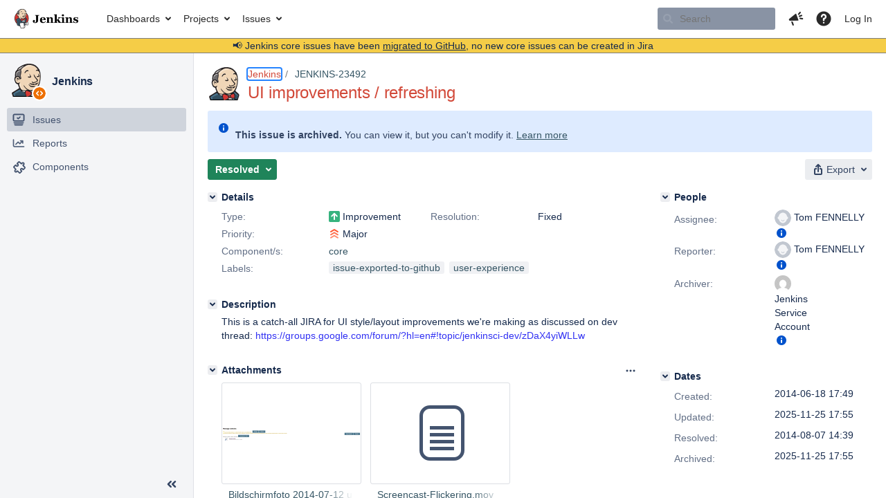

--- FILE ---
content_type: text/html;charset=UTF-8
request_url: https://issues.jenkins.io/browse/JENKINS-23492
body_size: 50549
content:


<h2 style="display:none;">[JENKINS-23492] UI improvements / refreshing</h2>


    














    <div class="tabwrap aui-tabs horizontal-tabs aui-tabs-disabled">
        <script>resourcePhaseCheckpoint.interaction.then(() => require('wrm/require')('wrc!commentPins'));</script><script>resourcePhaseCheckpoint.interaction.then(() => require('wrm/require')('wrc!commentPinsDiscovery'));</script>

        <ul role="tablist" id="issue-tabs" class="tabs-menu" aria-label="Activity">
                                
            
            <li class="menu-item "
                role="presentation"
                id="all-tabpanel"
                data-id="all-tabpanel"
                data-key="com.atlassian.jira.plugin.system.issuetabpanels:all-tabpanel"
                data-label="All"
                data-href="/browse/JENKINS-23492?page=com.atlassian.jira.plugin.system.issuetabpanels:all-tabpanel"
            >
                                    <a role="tab" aria-selected="false" aria-controls="all-tabpanel-tabpanel" id="all-tabpanel-link" href="/browse/JENKINS-23492?page=com.atlassian.jira.plugin.system.issuetabpanels:all-tabpanel" tabindex="-1" class="ajax-activity-content">All</a>
                            </li>
                                
            
            <li class="menu-item  active-tab active "
                role="presentation"
                id="comment-tabpanel"
                data-id="comment-tabpanel"
                data-key="com.atlassian.jira.plugin.system.issuetabpanels:comment-tabpanel"
                data-label="Comments"
                data-href="/browse/JENKINS-23492?page=com.atlassian.jira.plugin.system.issuetabpanels:comment-tabpanel"
            >
                                    <a role="tab" aria-controls="comment-tabpanel-tabpanel" id="comment-tabpanel-link" aria-selected="true" tabindex="0">Comments</a>
                            </li>
                                
            
            <li class="menu-item "
                role="presentation"
                id="changehistory-tabpanel"
                data-id="changehistory-tabpanel"
                data-key="com.atlassian.jira.plugin.system.issuetabpanels:changehistory-tabpanel"
                data-label="History"
                data-href="/browse/JENKINS-23492?page=com.atlassian.jira.plugin.system.issuetabpanels:changehistory-tabpanel"
            >
                                    <a role="tab" aria-selected="false" aria-controls="changehistory-tabpanel-tabpanel" id="changehistory-tabpanel-link" href="/browse/JENKINS-23492?page=com.atlassian.jira.plugin.system.issuetabpanels:changehistory-tabpanel" tabindex="-1" class="ajax-activity-content">History</a>
                            </li>
                                
            
            <li class="menu-item "
                role="presentation"
                id="activity-stream-issue-tab"
                data-id="activity-stream-issue-tab"
                data-key="com.atlassian.streams.streams-jira-plugin:activity-stream-issue-tab"
                data-label="Activity"
                data-href="/browse/JENKINS-23492?page=com.atlassian.streams.streams-jira-plugin:activity-stream-issue-tab"
            >
                                    <a role="tab" aria-selected="false" aria-controls="activity-stream-issue-tab-tabpanel" id="activity-stream-issue-tab-link" href="/browse/JENKINS-23492?page=com.atlassian.streams.streams-jira-plugin:activity-stream-issue-tab" tabindex="-1" class="ajax-activity-content">Activity</a>
                            </li>
                </ul>

                    <div class="sortwrap">
                                    <button id="sort-button" class="issue-activity-sort-link aui-button aui-button-compact aui-button-subtle ajax-activity-content" data-tab-sort data-ajax="/browse/JENKINS-23492?actionOrder=desc" data-order="desc" title="Reverse sort direction">
                        <span class="activity-tab-sort-label">Oldest first</span>
                        <span class="aui-icon activity-tab-sort-up"></span>
                    </button>
                            </div>
                        <div class="tabs-pane active-pane"></div>
    </div>
                                <div class="issuePanelWrapper" id="comment-tabpanel-tabpanel" tabindex="0" role="tabpanel" aria-labelledby="comment-tabpanel-link">
            <div class="issuePanelProgress"></div>
            <div class="issuePanelContainer" id="issue_actions_container">
                <div class="issuePanelHeaderContainer" id="issue_actions_header_container">
                    



<b>Pinned comments</b>
<br/>
<div class="issuePanelContainer" id="issue_pin_comments_container">
                



<div id="pinned-comment-469951" class="issue-data-block activity-comment twixi-block  expanded ">
    <div class="twixi-wrap verbose actionContainer">
        <div class="action-head">
            <h3>
                <button class="twixi icon-default aui-icon aui-icon-small aui-iconfont-expanded">
                    Collapse comment:         
    
    
    
    
            
            
                                                Pinned by         Jenkins Service Account
                                                    Jenkins Service Account added a comment - 2025-11-25 17:55     
                </button>
            </h3>
            <div class="action-details">        
    
    
    
    
            
            
                                                <div id="pinheader-469951">
                                                <p class="issue-comment-action"><span class='icon-default aui-icon aui-icon-small pin-icon' title='Pinned 2025-11-25 17:55'></span> Pinned by         



    <a class="user-hover user-avatar" rel="ircbot" id="commentauthor_${commentAction.comment.id}_pinnedby" href="/secure/ViewProfile.jspa?name=ircbot"><span class="aui-avatar aui-avatar-xsmall"><span class="aui-avatar-inner"><img src="https://www.gravatar.com/avatar/7bf9d0012015578bc38244c3e5828281?d=mm&amp;s=16" alt="" loading="lazy" /></span></span> Jenkins Service Account</a>
</p>
                    </div>
                                                    



    <a class="user-hover user-avatar" rel="ircbot" id="commentauthor_469951_verbose" href="/secure/ViewProfile.jspa?name=ircbot"><span class="aui-avatar aui-avatar-xsmall"><span class="aui-avatar-inner"><img src="https://www.gravatar.com/avatar/7bf9d0012015578bc38244c3e5828281?d=mm&amp;s=16" alt="" loading="lazy" /></span></span> Jenkins Service Account</a>
 added a comment  - <a href='/browse/JENKINS-23492?focusedId=469951&page=com.atlassian.jira.plugin.system.issuetabpanels:comment-tabpanel#comment-469951' class='commentdate_469951_verbose subText comment-created-date-link'><span
                class='date user-tz' title='2025-11-25 17:55'><time class='livestamp'
                                                                     datetime='2025-11-25T17:55:00+0000'>2025-11-25 17:55</time></span></a>       </div>
        </div>
        <div class="action-body flooded"><p>All issues for Jenkins have been migrated to <a href="https://github.com/jenkinsci/jenkins/issues/" class="external-link" target="_blank" rel="nofollow noopener">GitHub</a></p>

<p>Here is the link to this issue on GitHub: <a href="https://github.com/jenkinsci/jenkins/issues/23203" class="external-link" target="_blank" rel="nofollow noopener">https://github.com/jenkinsci/jenkins/issues/23203</a></p>

<p>To find related issues use this search: <a href="https://github.com/jenkinsci/jenkins/issues/?q=%22JENKINS-23492%22" class="external-link" target="_blank" rel="nofollow noopener">https://github.com/jenkinsci/jenkins/issues/?q=%22JENKINS-23492%22</a></p>

<p>For more details see the <a href="https://jenkins.io/redirect/core-components-jira-migration" class="external-link" target="_blank" rel="nofollow noopener">announcement</a></p>

<p>(<em>Note: this is an automated bulk comment</em>)</p> </div>
        <div class="action-links action-comment-actions">
                                        </div>
    </div>
    <div class="twixi-wrap concise actionContainer">
        <div class="action-head">
            <h3>
                <button class="twixi icon-default aui-icon aui-icon-small aui-iconfont-collapsed">
                    Expand comment:         
    
    
    
    
            
            
                                                Pinned by         Jenkins Service Account
                                                    Jenkins Service Account added a comment - 2025-11-25 17:55     
                </button>
            </h3>
            <div class="action-details flooded">
                        
    
    
    
    
            
            
                            <span id="collapsed-pinheader-469951">
                    <span class='icon-default aui-icon aui-icon-small pin-icon' title='Pinned 2025-11-25 17:55'></span>
                </span>
                                    



    <a class="user-hover user-avatar" rel="ircbot" id="commentauthor_469951_concise" href="/secure/ViewProfile.jspa?name=ircbot"><span class="aui-avatar aui-avatar-xsmall"><span class="aui-avatar-inner"><img src="https://www.gravatar.com/avatar/7bf9d0012015578bc38244c3e5828281?d=mm&amp;s=16" alt="" loading="lazy" /></span></span> Jenkins Service Account</a>
 added a comment  - <a href='/browse/JENKINS-23492?focusedId=469951&page=com.atlassian.jira.plugin.system.issuetabpanels:comment-tabpanel#comment-469951' class='commentdate_469951_concise subText comment-created-date-link'><span
                class='date user-tz' title='2025-11-25 17:55'><time class='livestamp'
                                                                     datetime='2025-11-25T17:55:00+0000'>2025-11-25 17:55</time></span></a>                         All issues for Jenkins have been migrated to  GitHub  

 Here is the link to this issue on GitHub:  https://github.com/jenkinsci/jenkins/issues/23203  

 To find related issues use this search:  https://github.com/jenkinsci/jenkins/issues/?q=%22JENKINS-23492%22  

 For more details see the  announcement  

 ( Note: this is an automated bulk comment )              </div>
        </div>
    </div>
</div>
         </div>
<br/>
<b>All comments</b>
<br/>

                </div>
                                                            <div class="message-container">
    <button class="collapsed-actions collapsed-comment-tabpanel show-more-comment-tabpanel show-more-tab-items aui-button" data-fetch-mode="older" data-url="/browse/JENKINS-23492?page=com.atlassian.jira.plugin.system.issuetabpanels:comment-tabpanel&fetchMode=OLDER&actionOrder=asc&fromDate=2014-07-14T18%3A34%3A37.000%2B0000" data-url-all="/browse/JENKINS-23492?page=com.atlassian.jira.plugin.system.issuetabpanels:comment-tabpanel&fetchMode=OLDER&showAll=true&actionOrder=asc&fromDate=2014-07-14T18%3A34%3A37.000%2B0000" data-load-all-message="select to load all" >Load more older comments</button>
</div>                                             



<div id="comment-205715" class="issue-data-block activity-comment twixi-block  expanded ">
    <div class="twixi-wrap verbose actionContainer">
        <div class="action-head">
            <h3>
                <button class="twixi icon-default aui-icon aui-icon-small aui-iconfont-expanded">
                    Collapse comment:         
    
    
    
    
                            Daniel Beck added a comment - 2014-07-14 18:34     
                </button>
            </h3>
            <div class="action-details">        
    
    
    
    
                            



    <a class="user-hover user-avatar" rel="danielbeck" id="commentauthor_205715_verbose" href="/secure/ViewProfile.jspa?name=danielbeck"><span class="aui-avatar aui-avatar-xsmall"><span class="aui-avatar-inner"><img src="https://issues.jenkins.io/secure/useravatar?size=xsmall&amp;avatarId=10292" alt="" loading="lazy" /></span></span> Daniel Beck</a>
 added a comment  - <a href='/browse/JENKINS-23492?focusedId=205715&page=com.atlassian.jira.plugin.system.issuetabpanels:comment-tabpanel#comment-205715' class='commentdate_205715_verbose subText comment-created-date-link'><span
                class='date user-tz' title='2014-07-14 18:34'><time class='livestamp'
                                                                     datetime='2014-07-14T18:34:37+0000'>2014-07-14 18:34</time></span></a>       </div>
        </div>
        <div class="action-body flooded"><p>And I thought we were getting rid of extra components… ( <a href="https://wiki.jenkins-ci.org/display/JENKINS/2014+JIRA+Components+Refactoring" class="external-link" target="_blank" rel="nofollow noopener">https://wiki.jenkins-ci.org/display/JENKINS/2014+JIRA+Components+Refactoring</a> )</p>

<p>Maybe make 'user experience' or 'ux' a label to group these? Would make sense to have these across components (core and plugins) as well.</p> </div>
        <div class="action-links action-comment-actions">
                                        </div>
    </div>
    <div class="twixi-wrap concise actionContainer">
        <div class="action-head">
            <h3>
                <button class="twixi icon-default aui-icon aui-icon-small aui-iconfont-collapsed">
                    Expand comment:         
    
    
    
    
                            Daniel Beck added a comment - 2014-07-14 18:34     
                </button>
            </h3>
            <div class="action-details flooded">
                        
    
    
    
    
                            



    <a class="user-hover user-avatar" rel="danielbeck" id="commentauthor_205715_concise" href="/secure/ViewProfile.jspa?name=danielbeck"><span class="aui-avatar aui-avatar-xsmall"><span class="aui-avatar-inner"><img src="https://issues.jenkins.io/secure/useravatar?size=xsmall&amp;avatarId=10292" alt="" loading="lazy" /></span></span> Daniel Beck</a>
 added a comment  - <a href='/browse/JENKINS-23492?focusedId=205715&page=com.atlassian.jira.plugin.system.issuetabpanels:comment-tabpanel#comment-205715' class='commentdate_205715_concise subText comment-created-date-link'><span
                class='date user-tz' title='2014-07-14 18:34'><time class='livestamp'
                                                                     datetime='2014-07-14T18:34:37+0000'>2014-07-14 18:34</time></span></a>                         And I thought we were getting rid of extra components… (  https://wiki.jenkins-ci.org/display/JENKINS/2014+JIRA+Components+Refactoring  ) 

 Maybe make 'user experience' or 'ux' a label to group these? Would make sense to have these across components (core and plugins) as well.              </div>
        </div>
    </div>
</div>
                                             



<div id="comment-205849" class="issue-data-block activity-comment twixi-block  expanded ">
    <div class="twixi-wrap verbose actionContainer">
        <div class="action-head">
            <h3>
                <button class="twixi icon-default aui-icon aui-icon-small aui-iconfont-expanded">
                    Collapse comment:         
    
    
    
    
                            Tom FENNELLY added a comment - 2014-07-16 15:49     
                </button>
            </h3>
            <div class="action-details">        
    
    
    
    
                            



    <a class="user-hover user-avatar" rel="tfennelly" id="commentauthor_205849_verbose" href="/secure/ViewProfile.jspa?name=tfennelly"><span class="aui-avatar aui-avatar-xsmall"><span class="aui-avatar-inner"><img src="https://issues.jenkins.io/secure/useravatar?size=xsmall&amp;avatarId=10292" alt="" loading="lazy" /></span></span> Tom FENNELLY</a>
 added a comment  - <a href='/browse/JENKINS-23492?focusedId=205849&page=com.atlassian.jira.plugin.system.issuetabpanels:comment-tabpanel#comment-205849' class='commentdate_205849_verbose subText comment-created-date-link'><span
                class='date user-tz' title='2014-07-16 15:49'><time class='livestamp'
                                                                     datetime='2014-07-16T15:49:48+0000'>2014-07-16 15:49</time></span></a>       </div>
        </div>
        <div class="action-body flooded"><p>Not sure I follow your comment.  Anyway... yesterday I create a new label called "user-experience".</p> </div>
        <div class="action-links action-comment-actions">
                                        </div>
    </div>
    <div class="twixi-wrap concise actionContainer">
        <div class="action-head">
            <h3>
                <button class="twixi icon-default aui-icon aui-icon-small aui-iconfont-collapsed">
                    Expand comment:         
    
    
    
    
                            Tom FENNELLY added a comment - 2014-07-16 15:49     
                </button>
            </h3>
            <div class="action-details flooded">
                        
    
    
    
    
                            



    <a class="user-hover user-avatar" rel="tfennelly" id="commentauthor_205849_concise" href="/secure/ViewProfile.jspa?name=tfennelly"><span class="aui-avatar aui-avatar-xsmall"><span class="aui-avatar-inner"><img src="https://issues.jenkins.io/secure/useravatar?size=xsmall&amp;avatarId=10292" alt="" loading="lazy" /></span></span> Tom FENNELLY</a>
 added a comment  - <a href='/browse/JENKINS-23492?focusedId=205849&page=com.atlassian.jira.plugin.system.issuetabpanels:comment-tabpanel#comment-205849' class='commentdate_205849_concise subText comment-created-date-link'><span
                class='date user-tz' title='2014-07-16 15:49'><time class='livestamp'
                                                                     datetime='2014-07-16T15:49:48+0000'>2014-07-16 15:49</time></span></a>                         Not sure I follow your comment.  Anyway... yesterday I create a new label called "user-experience".              </div>
        </div>
    </div>
</div>
                                             



<div id="comment-205881" class="issue-data-block activity-comment twixi-block  expanded ">
    <div class="twixi-wrap verbose actionContainer">
        <div class="action-head">
            <h3>
                <button class="twixi icon-default aui-icon aui-icon-small aui-iconfont-expanded">
                    Collapse comment:         
    
    
    
    
                            Ulli Hafner added a comment - 2014-07-16 21:10     
                </button>
            </h3>
            <div class="action-details">        
    
    
    
    
                            



    <a class="user-hover user-avatar" rel="drulli" id="commentauthor_205881_verbose" href="/secure/ViewProfile.jspa?name=drulli"><span class="aui-avatar aui-avatar-xsmall"><span class="aui-avatar-inner"><img src="https://issues.jenkins.io/secure/useravatar?size=xsmall&amp;avatarId=10292" alt="" loading="lazy" /></span></span> Ulli Hafner</a>
 added a comment  - <a href='/browse/JENKINS-23492?focusedId=205881&page=com.atlassian.jira.plugin.system.issuetabpanels:comment-tabpanel#comment-205881' class='commentdate_205881_verbose subText comment-created-date-link'><span
                class='date user-tz' title='2014-07-16 21:10'><time class='livestamp'
                                                                     datetime='2014-07-16T21:10:47+0000'>2014-07-16 21:10</time></span></a>       </div>
        </div>
        <div class="action-body flooded"><p>Well, that depends on how the default assignee (or component lead) would like to work with such issues. (Which requires that we have a component lead willing to fix all those issues<img class="emoticon" src="/images/icons/emoticons/wink.png" height="16" width="16" align="absmiddle" alt="" border="0"/>  With a component the issues are automatically assigned. With a label they are not (the label is also a free text field with code completion, e.g. we have ux and user-experience). I just want to be sure that my issues don't get lost in the enormous amount of open core issues.  </p> </div>
        <div class="action-links action-comment-actions">
                                        </div>
    </div>
    <div class="twixi-wrap concise actionContainer">
        <div class="action-head">
            <h3>
                <button class="twixi icon-default aui-icon aui-icon-small aui-iconfont-collapsed">
                    Expand comment:         
    
    
    
    
                            Ulli Hafner added a comment - 2014-07-16 21:10     
                </button>
            </h3>
            <div class="action-details flooded">
                        
    
    
    
    
                            



    <a class="user-hover user-avatar" rel="drulli" id="commentauthor_205881_concise" href="/secure/ViewProfile.jspa?name=drulli"><span class="aui-avatar aui-avatar-xsmall"><span class="aui-avatar-inner"><img src="https://issues.jenkins.io/secure/useravatar?size=xsmall&amp;avatarId=10292" alt="" loading="lazy" /></span></span> Ulli Hafner</a>
 added a comment  - <a href='/browse/JENKINS-23492?focusedId=205881&page=com.atlassian.jira.plugin.system.issuetabpanels:comment-tabpanel#comment-205881' class='commentdate_205881_concise subText comment-created-date-link'><span
                class='date user-tz' title='2014-07-16 21:10'><time class='livestamp'
                                                                     datetime='2014-07-16T21:10:47+0000'>2014-07-16 21:10</time></span></a>                         Well, that depends on how the default assignee (or component lead) would like to work with such issues. (Which requires that we have a component lead willing to fix all those issues   With a component the issues are automatically assigned. With a label they are not (the label is also a free text field with code completion, e.g. we have ux and user-experience). I just want to be sure that my issues don't get lost in the enormous amount of open core issues.                </div>
        </div>
    </div>
</div>
                                             



<div id="comment-205887" class="issue-data-block activity-comment twixi-block  expanded ">
    <div class="twixi-wrap verbose actionContainer">
        <div class="action-head">
            <h3>
                <button class="twixi icon-default aui-icon aui-icon-small aui-iconfont-expanded">
                    Collapse comment:         
    
    
    
    
                            Daniel Beck added a comment - 2014-07-16 23:39     
                </button>
            </h3>
            <div class="action-details">        
    
    
    
    
                            



    <a class="user-hover user-avatar" rel="danielbeck" id="commentauthor_205887_verbose" href="/secure/ViewProfile.jspa?name=danielbeck"><span class="aui-avatar aui-avatar-xsmall"><span class="aui-avatar-inner"><img src="https://issues.jenkins.io/secure/useravatar?size=xsmall&amp;avatarId=10292" alt="" loading="lazy" /></span></span> Daniel Beck</a>
 added a comment  - <a href='/browse/JENKINS-23492?focusedId=205887&page=com.atlassian.jira.plugin.system.issuetabpanels:comment-tabpanel#comment-205887' class='commentdate_205887_verbose subText comment-created-date-link'><span
                class='date user-tz' title='2014-07-16 23:39'><time class='livestamp'
                                                                     datetime='2014-07-16T23:39:17+0000'>2014-07-16 23:39</time></span></a>       </div>
        </div>
        <div class="action-body flooded"><p>Ulli: It's trivial to create a filter for issues and add a corresponding widget to the Jira home page. Even email notifications are possible (if the queue isn't broken as it frequently is).</p>

<p>Components with default assignees have several problems:</p>

<ul>
	<li>users may not be able to keep up with the demand, making the assignment useless</li>
	<li>I expect users are more likely to take over unassigned issues rather than issues with default assignee.</li>
	<li>The structure should survive single developers losing interest or being reassigned at work</li>
</ul>
 </div>
        <div class="action-links action-comment-actions">
                                        </div>
    </div>
    <div class="twixi-wrap concise actionContainer">
        <div class="action-head">
            <h3>
                <button class="twixi icon-default aui-icon aui-icon-small aui-iconfont-collapsed">
                    Expand comment:         
    
    
    
    
                            Daniel Beck added a comment - 2014-07-16 23:39     
                </button>
            </h3>
            <div class="action-details flooded">
                        
    
    
    
    
                            



    <a class="user-hover user-avatar" rel="danielbeck" id="commentauthor_205887_concise" href="/secure/ViewProfile.jspa?name=danielbeck"><span class="aui-avatar aui-avatar-xsmall"><span class="aui-avatar-inner"><img src="https://issues.jenkins.io/secure/useravatar?size=xsmall&amp;avatarId=10292" alt="" loading="lazy" /></span></span> Daniel Beck</a>
 added a comment  - <a href='/browse/JENKINS-23492?focusedId=205887&page=com.atlassian.jira.plugin.system.issuetabpanels:comment-tabpanel#comment-205887' class='commentdate_205887_concise subText comment-created-date-link'><span
                class='date user-tz' title='2014-07-16 23:39'><time class='livestamp'
                                                                     datetime='2014-07-16T23:39:17+0000'>2014-07-16 23:39</time></span></a>                         Ulli: It's trivial to create a filter for issues and add a corresponding widget to the Jira home page. Even email notifications are possible (if the queue isn't broken as it frequently is). 

 Components with default assignees have several problems: 

 
	 users may not be able to keep up with the demand, making the assignment useless 
	 I expect users are more likely to take over unassigned issues rather than issues with default assignee. 
	 The structure should survive single developers losing interest or being reassigned at work 
 
             </div>
        </div>
    </div>
</div>
                                             



<div id="comment-205915" class="issue-data-block activity-comment twixi-block  expanded ">
    <div class="twixi-wrap verbose actionContainer">
        <div class="action-head">
            <h3>
                <button class="twixi icon-default aui-icon aui-icon-small aui-iconfont-expanded">
                    Collapse comment:         
    
    
    
    
                            Kevin Burke added a comment - 2014-07-17 03:50     
                </button>
            </h3>
            <div class="action-details">        
    
    
    
    
                            



    <a class="user-hover user-avatar" rel="kevinburke" id="commentauthor_205915_verbose" href="/secure/ViewProfile.jspa?name=kevinburke"><span class="aui-avatar aui-avatar-xsmall"><span class="aui-avatar-inner"><img src="https://www.gravatar.com/avatar/41910a452554b187d044c00c576866b1?d=mm&amp;s=16" alt="" loading="lazy" /></span></span> Kevin Burke</a>
 added a comment  - <a href='/browse/JENKINS-23492?focusedId=205915&page=com.atlassian.jira.plugin.system.issuetabpanels:comment-tabpanel#comment-205915' class='commentdate_205915_verbose subText comment-created-date-link'><span
                class='date user-tz' title='2014-07-17 03:50'><time class='livestamp'
                                                                     datetime='2014-07-17T03:50:01+0000'>2014-07-17 03:50</time></span></a>       </div>
        </div>
        <div class="action-body flooded"><p>Hi Ulli,<br/>
I'm having trouble reproducing the issues you raised.</p>

<ul class="alternate" type="square">
	<li>On which page do the buttons appear out of whack? The "Manage Jenkins" page?</li>
</ul>


<p>I am also having trouble reproducing the FOUC on the "Manage Jenkins" page. Which browser are you using? Are you downloading assets over a network or from your local machine? May be a latency issue...</p> </div>
        <div class="action-links action-comment-actions">
                                        </div>
    </div>
    <div class="twixi-wrap concise actionContainer">
        <div class="action-head">
            <h3>
                <button class="twixi icon-default aui-icon aui-icon-small aui-iconfont-collapsed">
                    Expand comment:         
    
    
    
    
                            Kevin Burke added a comment - 2014-07-17 03:50     
                </button>
            </h3>
            <div class="action-details flooded">
                        
    
    
    
    
                            



    <a class="user-hover user-avatar" rel="kevinburke" id="commentauthor_205915_concise" href="/secure/ViewProfile.jspa?name=kevinburke"><span class="aui-avatar aui-avatar-xsmall"><span class="aui-avatar-inner"><img src="https://www.gravatar.com/avatar/41910a452554b187d044c00c576866b1?d=mm&amp;s=16" alt="" loading="lazy" /></span></span> Kevin Burke</a>
 added a comment  - <a href='/browse/JENKINS-23492?focusedId=205915&page=com.atlassian.jira.plugin.system.issuetabpanels:comment-tabpanel#comment-205915' class='commentdate_205915_concise subText comment-created-date-link'><span
                class='date user-tz' title='2014-07-17 03:50'><time class='livestamp'
                                                                     datetime='2014-07-17T03:50:01+0000'>2014-07-17 03:50</time></span></a>                         Hi Ulli, 
I'm having trouble reproducing the issues you raised. 

 
	 On which page do the buttons appear out of whack? The "Manage Jenkins" page? 
 


 I am also having trouble reproducing the FOUC on the "Manage Jenkins" page. Which browser are you using? Are you downloading assets over a network or from your local machine? May be a latency issue...              </div>
        </div>
    </div>
</div>
                                             



<div id="comment-205923" class="issue-data-block activity-comment twixi-block  expanded ">
    <div class="twixi-wrap verbose actionContainer">
        <div class="action-head">
            <h3>
                <button class="twixi icon-default aui-icon aui-icon-small aui-iconfont-expanded">
                    Collapse comment:         
    
    
    
    
                            Ulli Hafner added a comment - 2014-07-17 07:21     
                </button>
            </h3>
            <div class="action-details">        
    
    
    
    
                            



    <a class="user-hover user-avatar" rel="drulli" id="commentauthor_205923_verbose" href="/secure/ViewProfile.jspa?name=drulli"><span class="aui-avatar aui-avatar-xsmall"><span class="aui-avatar-inner"><img src="https://issues.jenkins.io/secure/useravatar?size=xsmall&amp;avatarId=10292" alt="" loading="lazy" /></span></span> Ulli Hafner</a>
 added a comment  - <a href='/browse/JENKINS-23492?focusedId=205923&page=com.atlassian.jira.plugin.system.issuetabpanels:comment-tabpanel#comment-205923' class='commentdate_205923_verbose subText comment-created-date-link'><span
                class='date user-tz' title='2014-07-17 07:21'><time class='livestamp'
                                                                     datetime='2014-07-17T07:21:14+0000'>2014-07-17 07:21</time></span></a>       </div>
        </div>
        <div class="action-body flooded"><p><a href="https://issues.jenkins.io/secure/ViewProfile.jspa?name=danielbeck" class="user-hover" rel="danielbeck">danielbeck</a>: I don't think that email subscription to an issue filter is as comfortable as getting a new email when a new issue has been raised. But as already mentioned: this is something the "UI team" should decide. I can live with both approaches. If we decide to go with a label we should make that clear somewhere so that users know about it.  </p> </div>
        <div class="action-links action-comment-actions">
                                        </div>
    </div>
    <div class="twixi-wrap concise actionContainer">
        <div class="action-head">
            <h3>
                <button class="twixi icon-default aui-icon aui-icon-small aui-iconfont-collapsed">
                    Expand comment:         
    
    
    
    
                            Ulli Hafner added a comment - 2014-07-17 07:21     
                </button>
            </h3>
            <div class="action-details flooded">
                        
    
    
    
    
                            



    <a class="user-hover user-avatar" rel="drulli" id="commentauthor_205923_concise" href="/secure/ViewProfile.jspa?name=drulli"><span class="aui-avatar aui-avatar-xsmall"><span class="aui-avatar-inner"><img src="https://issues.jenkins.io/secure/useravatar?size=xsmall&amp;avatarId=10292" alt="" loading="lazy" /></span></span> Ulli Hafner</a>
 added a comment  - <a href='/browse/JENKINS-23492?focusedId=205923&page=com.atlassian.jira.plugin.system.issuetabpanels:comment-tabpanel#comment-205923' class='commentdate_205923_concise subText comment-created-date-link'><span
                class='date user-tz' title='2014-07-17 07:21'><time class='livestamp'
                                                                     datetime='2014-07-17T07:21:14+0000'>2014-07-17 07:21</time></span></a>                          danielbeck : I don't think that email subscription to an issue filter is as comfortable as getting a new email when a new issue has been raised. But as already mentioned: this is something the "UI team" should decide. I can live with both approaches. If we decide to go with a label we should make that clear somewhere so that users know about it.                </div>
        </div>
    </div>
</div>
                                             



<div id="comment-205925" class="issue-data-block activity-comment twixi-block  expanded ">
    <div class="twixi-wrap verbose actionContainer">
        <div class="action-head">
            <h3>
                <button class="twixi icon-default aui-icon aui-icon-small aui-iconfont-expanded">
                    Collapse comment:         
    
    
                                            
    
    
                            Ulli Hafner added a comment - 2014-07-17 07:39, Edited by Ulli Hafner - 2014-07-17 07:39     
                </button>
            </h3>
            <div class="action-details">        
    
    
                                            
    
    
                            



    <a class="user-hover user-avatar" rel="drulli" id="commentauthor_205925_verbose" href="/secure/ViewProfile.jspa?name=drulli"><span class="aui-avatar aui-avatar-xsmall"><span class="aui-avatar-inner"><img src="https://issues.jenkins.io/secure/useravatar?size=xsmall&amp;avatarId=10292" alt="" loading="lazy" /></span></span> Ulli Hafner</a>
 added a comment  - <a href='/browse/JENKINS-23492?focusedId=205925&page=com.atlassian.jira.plugin.system.issuetabpanels:comment-tabpanel#comment-205925' class='commentdate_205925_verbose subText comment-created-date-link'><span
                class='date user-tz' title='2014-07-17 07:39'><time class='livestamp'
                                                                     datetime='2014-07-17T07:39:28+0000'>2014-07-17 07:39</time></span></a>   - <span class="subText update-info" title="Ulli Hafner - 2014-07-17 07:39">edited</span>      </div>
        </div>
        <div class="action-body flooded"><p><a href="https://issues.jenkins.io/secure/ViewProfile.jspa?name=kevinburke" class="user-hover" rel="kevinburke">kevinburke</a>: The screenshot is from the "Manage Jenkins" page (JENKINS_URL/manage). <br/>
The FOUC is visible on Firefox, Chrome and Safari (Mac OS 10.9.4). It occurs if Jenkins reloads the manage Jenkins page (every 10 seconds). You need to select the link "Enable auto Refresh" in the top right corner first. See attached screen recording.</p> </div>
        <div class="action-links action-comment-actions">
                                        </div>
    </div>
    <div class="twixi-wrap concise actionContainer">
        <div class="action-head">
            <h3>
                <button class="twixi icon-default aui-icon aui-icon-small aui-iconfont-collapsed">
                    Expand comment:         
    
    
                                            
    
    
                            Ulli Hafner added a comment - 2014-07-17 07:39, Edited by Ulli Hafner - 2014-07-17 07:39     
                </button>
            </h3>
            <div class="action-details flooded">
                        
    
    
                                            
    
    
                            



    <a class="user-hover user-avatar" rel="drulli" id="commentauthor_205925_concise" href="/secure/ViewProfile.jspa?name=drulli"><span class="aui-avatar aui-avatar-xsmall"><span class="aui-avatar-inner"><img src="https://issues.jenkins.io/secure/useravatar?size=xsmall&amp;avatarId=10292" alt="" loading="lazy" /></span></span> Ulli Hafner</a>
 added a comment  - <a href='/browse/JENKINS-23492?focusedId=205925&page=com.atlassian.jira.plugin.system.issuetabpanels:comment-tabpanel#comment-205925' class='commentdate_205925_concise subText comment-created-date-link'><span
                class='date user-tz' title='2014-07-17 07:39'><time class='livestamp'
                                                                     datetime='2014-07-17T07:39:28+0000'>2014-07-17 07:39</time></span></a>   - <span class="subText update-info" title="Ulli Hafner - 2014-07-17 07:39">edited</span>                         kevinburke : The screenshot is from the "Manage Jenkins" page (JENKINS_URL/manage).  
The FOUC is visible on Firefox, Chrome and Safari (Mac OS 10.9.4). It occurs if Jenkins reloads the manage Jenkins page (every 10 seconds). You need to select the link "Enable auto Refresh" in the top right corner first. See attached screen recording.              </div>
        </div>
    </div>
</div>
                                             



<div id="comment-205926" class="issue-data-block activity-comment twixi-block  expanded ">
    <div class="twixi-wrap verbose actionContainer">
        <div class="action-head">
            <h3>
                <button class="twixi icon-default aui-icon aui-icon-small aui-iconfont-expanded">
                    Collapse comment:         
    
    
    
    
                            Daniel Beck added a comment - 2014-07-17 07:42     
                </button>
            </h3>
            <div class="action-details">        
    
    
    
    
                            



    <a class="user-hover user-avatar" rel="danielbeck" id="commentauthor_205926_verbose" href="/secure/ViewProfile.jspa?name=danielbeck"><span class="aui-avatar aui-avatar-xsmall"><span class="aui-avatar-inner"><img src="https://issues.jenkins.io/secure/useravatar?size=xsmall&amp;avatarId=10292" alt="" loading="lazy" /></span></span> Daniel Beck</a>
 added a comment  - <a href='/browse/JENKINS-23492?focusedId=205926&page=com.atlassian.jira.plugin.system.issuetabpanels:comment-tabpanel#comment-205926' class='commentdate_205926_verbose subText comment-created-date-link'><span
                class='date user-tz' title='2014-07-17 07:42'><time class='livestamp'
                                                                     datetime='2014-07-17T07:42:24+0000'>2014-07-17 07:42</time></span></a>       </div>
        </div>
        <div class="action-body flooded"><p>Ulli: Hasn't this problem existed before and just wasn't as noticeable because the styled buttons were rather similar to the default buttons?</p>

<p>Also, <a href="https://issues.jenkins.io/browse/JENKINS-19828" title="Kill or rework auto refresh" class="issue-link" data-issue-key="JENKINS-19828"><del>JENKINS-19828</del></a>.</p> </div>
        <div class="action-links action-comment-actions">
                                        </div>
    </div>
    <div class="twixi-wrap concise actionContainer">
        <div class="action-head">
            <h3>
                <button class="twixi icon-default aui-icon aui-icon-small aui-iconfont-collapsed">
                    Expand comment:         
    
    
    
    
                            Daniel Beck added a comment - 2014-07-17 07:42     
                </button>
            </h3>
            <div class="action-details flooded">
                        
    
    
    
    
                            



    <a class="user-hover user-avatar" rel="danielbeck" id="commentauthor_205926_concise" href="/secure/ViewProfile.jspa?name=danielbeck"><span class="aui-avatar aui-avatar-xsmall"><span class="aui-avatar-inner"><img src="https://issues.jenkins.io/secure/useravatar?size=xsmall&amp;avatarId=10292" alt="" loading="lazy" /></span></span> Daniel Beck</a>
 added a comment  - <a href='/browse/JENKINS-23492?focusedId=205926&page=com.atlassian.jira.plugin.system.issuetabpanels:comment-tabpanel#comment-205926' class='commentdate_205926_concise subText comment-created-date-link'><span
                class='date user-tz' title='2014-07-17 07:42'><time class='livestamp'
                                                                     datetime='2014-07-17T07:42:24+0000'>2014-07-17 07:42</time></span></a>                         Ulli: Hasn't this problem existed before and just wasn't as noticeable because the styled buttons were rather similar to the default buttons? 

 Also,   JENKINS-19828  .              </div>
        </div>
    </div>
</div>
                                             



<div id="comment-207365" class="issue-data-block activity-comment twixi-block  expanded ">
    <div class="twixi-wrap verbose actionContainer">
        <div class="action-head">
            <h3>
                <button class="twixi icon-default aui-icon aui-icon-small aui-iconfont-expanded">
                    Collapse comment:         
    
    
    
    
                            Tom FENNELLY added a comment - 2014-08-07 14:39     
                </button>
            </h3>
            <div class="action-details">        
    
    
    
    
                            



    <a class="user-hover user-avatar" rel="tfennelly" id="commentauthor_207365_verbose" href="/secure/ViewProfile.jspa?name=tfennelly"><span class="aui-avatar aui-avatar-xsmall"><span class="aui-avatar-inner"><img src="https://issues.jenkins.io/secure/useravatar?size=xsmall&amp;avatarId=10292" alt="" loading="lazy" /></span></span> Tom FENNELLY</a>
 added a comment  - <a href='/browse/JENKINS-23492?focusedId=207365&page=com.atlassian.jira.plugin.system.issuetabpanels:comment-tabpanel#comment-207365' class='commentdate_207365_verbose subText comment-created-date-link'><span
                class='date user-tz' title='2014-08-07 14:39'><time class='livestamp'
                                                                     datetime='2014-08-07T14:39:25+0000'>2014-08-07 14:39</time></span></a>       </div>
        </div>
        <div class="action-body flooded"><p>Closing this JIRA.  We're managing tasks individually</p> </div>
        <div class="action-links action-comment-actions">
                                        </div>
    </div>
    <div class="twixi-wrap concise actionContainer">
        <div class="action-head">
            <h3>
                <button class="twixi icon-default aui-icon aui-icon-small aui-iconfont-collapsed">
                    Expand comment:         
    
    
    
    
                            Tom FENNELLY added a comment - 2014-08-07 14:39     
                </button>
            </h3>
            <div class="action-details flooded">
                        
    
    
    
    
                            



    <a class="user-hover user-avatar" rel="tfennelly" id="commentauthor_207365_concise" href="/secure/ViewProfile.jspa?name=tfennelly"><span class="aui-avatar aui-avatar-xsmall"><span class="aui-avatar-inner"><img src="https://issues.jenkins.io/secure/useravatar?size=xsmall&amp;avatarId=10292" alt="" loading="lazy" /></span></span> Tom FENNELLY</a>
 added a comment  - <a href='/browse/JENKINS-23492?focusedId=207365&page=com.atlassian.jira.plugin.system.issuetabpanels:comment-tabpanel#comment-207365' class='commentdate_207365_concise subText comment-created-date-link'><span
                class='date user-tz' title='2014-08-07 14:39'><time class='livestamp'
                                                                     datetime='2014-08-07T14:39:25+0000'>2014-08-07 14:39</time></span></a>                         Closing this JIRA.  We're managing tasks individually              </div>
        </div>
    </div>
</div>
                                             



<div id="comment-469951" class="issue-data-block activity-comment twixi-block  expanded ">
    <div class="twixi-wrap verbose actionContainer">
        <div class="action-head">
            <h3>
                <button class="twixi icon-default aui-icon aui-icon-small aui-iconfont-expanded">
                    Collapse comment:         
    
    
    
    
            
            
                                                Pinned by         Jenkins Service Account
                                                    Jenkins Service Account added a comment - 2025-11-25 17:55     
                </button>
            </h3>
            <div class="action-details">        
    
    
    
    
            
            
                                                <div id="pinheader-469951">
                                                <p class="issue-comment-action"><span class='icon-default aui-icon aui-icon-small pin-icon' title='Pinned 2025-11-25 17:55'></span> Pinned by         



    <a class="user-hover user-avatar" rel="ircbot" id="commentauthor_${commentAction.comment.id}_pinnedby" href="/secure/ViewProfile.jspa?name=ircbot"><span class="aui-avatar aui-avatar-xsmall"><span class="aui-avatar-inner"><img src="https://www.gravatar.com/avatar/7bf9d0012015578bc38244c3e5828281?d=mm&amp;s=16" alt="" loading="lazy" /></span></span> Jenkins Service Account</a>
</p>
                    </div>
                                                    



    <a class="user-hover user-avatar" rel="ircbot" id="commentauthor_469951_verbose" href="/secure/ViewProfile.jspa?name=ircbot"><span class="aui-avatar aui-avatar-xsmall"><span class="aui-avatar-inner"><img src="https://www.gravatar.com/avatar/7bf9d0012015578bc38244c3e5828281?d=mm&amp;s=16" alt="" loading="lazy" /></span></span> Jenkins Service Account</a>
 added a comment  - <a href='/browse/JENKINS-23492?focusedId=469951&page=com.atlassian.jira.plugin.system.issuetabpanels:comment-tabpanel#comment-469951' class='commentdate_469951_verbose subText comment-created-date-link'><span
                class='date user-tz' title='2025-11-25 17:55'><time class='livestamp'
                                                                     datetime='2025-11-25T17:55:00+0000'>2025-11-25 17:55</time></span></a>       </div>
        </div>
        <div class="action-body flooded"><p>All issues for Jenkins have been migrated to <a href="https://github.com/jenkinsci/jenkins/issues/" class="external-link" target="_blank" rel="nofollow noopener">GitHub</a></p>

<p>Here is the link to this issue on GitHub: <a href="https://github.com/jenkinsci/jenkins/issues/23203" class="external-link" target="_blank" rel="nofollow noopener">https://github.com/jenkinsci/jenkins/issues/23203</a></p>

<p>To find related issues use this search: <a href="https://github.com/jenkinsci/jenkins/issues/?q=%22JENKINS-23492%22" class="external-link" target="_blank" rel="nofollow noopener">https://github.com/jenkinsci/jenkins/issues/?q=%22JENKINS-23492%22</a></p>

<p>For more details see the <a href="https://jenkins.io/redirect/core-components-jira-migration" class="external-link" target="_blank" rel="nofollow noopener">announcement</a></p>

<p>(<em>Note: this is an automated bulk comment</em>)</p> </div>
        <div class="action-links action-comment-actions">
                                        </div>
    </div>
    <div class="twixi-wrap concise actionContainer">
        <div class="action-head">
            <h3>
                <button class="twixi icon-default aui-icon aui-icon-small aui-iconfont-collapsed">
                    Expand comment:         
    
    
    
    
            
            
                                                Pinned by         Jenkins Service Account
                                                    Jenkins Service Account added a comment - 2025-11-25 17:55     
                </button>
            </h3>
            <div class="action-details flooded">
                        
    
    
    
    
            
            
                            <span id="collapsed-pinheader-469951">
                    <span class='icon-default aui-icon aui-icon-small pin-icon' title='Pinned 2025-11-25 17:55'></span>
                </span>
                                    



    <a class="user-hover user-avatar" rel="ircbot" id="commentauthor_469951_concise" href="/secure/ViewProfile.jspa?name=ircbot"><span class="aui-avatar aui-avatar-xsmall"><span class="aui-avatar-inner"><img src="https://www.gravatar.com/avatar/7bf9d0012015578bc38244c3e5828281?d=mm&amp;s=16" alt="" loading="lazy" /></span></span> Jenkins Service Account</a>
 added a comment  - <a href='/browse/JENKINS-23492?focusedId=469951&page=com.atlassian.jira.plugin.system.issuetabpanels:comment-tabpanel#comment-469951' class='commentdate_469951_concise subText comment-created-date-link'><span
                class='date user-tz' title='2025-11-25 17:55'><time class='livestamp'
                                                                     datetime='2025-11-25T17:55:00+0000'>2025-11-25 17:55</time></span></a>                         All issues for Jenkins have been migrated to  GitHub  

 Here is the link to this issue on GitHub:  https://github.com/jenkinsci/jenkins/issues/23203  

 To find related issues use this search:  https://github.com/jenkinsci/jenkins/issues/?q=%22JENKINS-23492%22  

 For more details see the  announcement  

 ( Note: this is an automated bulk comment )              </div>
        </div>
    </div>
</div>
                                                 </div>
        </div>
                                    